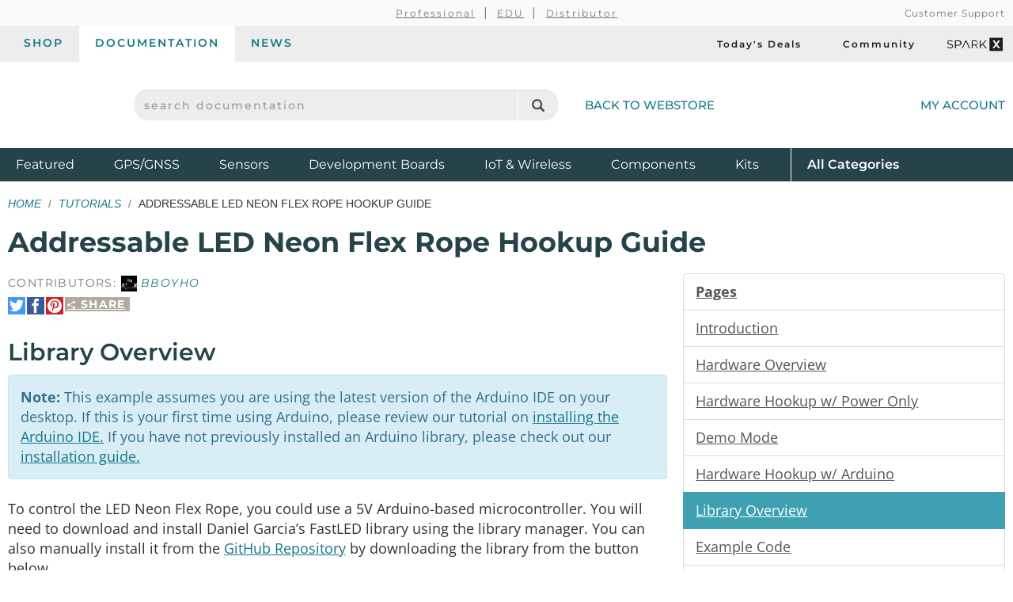

--- FILE ---
content_type: text/html;charset=UTF-8
request_url: https://learn.sparkfun.com/tutorials/addressable-led-neon-flex-rope-hookup-guide/library-overview
body_size: 6398
content:
<!DOCTYPE html>
<html lang="en">
  <head>
    <!-- Google Tag Manager -->
<script>(function(w,d,s,l,i){w[l]=w[l]||[];w[l].push({'gtm.start':
new Date().getTime(),event:'gtm.js'});var f=d.getElementsByTagName(s)[0],
j=d.createElement(s),dl=l!='dataLayer'?'&l='+l:'';j.async=true;j.src=
'https://www.googletagmanager.com/gtm.js?id='+i+dl;f.parentNode.insertBefore(j,f);
})(window,document,'script','dataLayer','GTM-WLMFVVN');</script>
<!-- End Google Tag Manager -->
    <meta charset="utf-8">
          <meta name="viewport" content="width=device-width, initial-scale=1"> <!-- mobile mode if small screen device -->
    
    <title>Addressable LED Neon Flex Rope Hookup Guide - SparkFun Learn</title>

          <link rel="canonical" href="https://learn.sparkfun.com/tutorials/addressable-led-neon-flex-rope-hookup-guide/all">
              <link rel="prev" href="https://learn.sparkfun.com/tutorials/addressable-led-neon-flex-rope-hookup-guide/hardware-hookup-w-arduino">
              <link rel="next" href="https://learn.sparkfun.com/tutorials/addressable-led-neon-flex-rope-hookup-guide/example-code">
    
    <link href="/css/bootstrap.min.css?rev=1765313459" rel="stylesheet">
    <link rel="stylesheet" href="/css/theme.github.css?rev=1765313459" type="text/css" media="screen" />    <link rel="alternate" type="application/atom+xml" title="Education Blog" href="https://learn.sparkfun.com/feeds/blog" />
    <link rel="alternate" type="application/atom+xml" title="Tutorials" href="https://learn.sparkfun.com/feeds/tutorials" />
    <link rel="alternate" type="application/atom+xml" title="Education Blog Comments" href="https://learn.sparkfun.com/feeds/blog_comments" />
    <link rel="alternate" type="application/atom+xml" title="Tutorial Comments" href="https://learn.sparkfun.com/feeds/tutorial_comments" />
  </head>

  <body id=learn class="layout-default no-type tutorials-view" ontouchstart="">
    <!-- Google Tag Manager (noscript) -->
<noscript><iframe src="https://www.googletagmanager.com/ns.html?id=GTM-WLMFVVN"
height="0" width="0" style="display:none;visibility:hidden"></iframe></noscript>
<!-- End Google Tag Manager (noscript) -->
    <script>;</script>
    <div class="wrapper" itemscope itemtype="http://schema.org/WebSite">
      <meta itemprop="url" content="https://learn.sparkfun.com/">
      <div class=wrapper-inner>

    <header>
  <div class="support-nav-container container-fluid hidden-xs">
    <div class="container">
      <div class="support-nav">
        <div aria-hidden="true">&nbsp;</div>

        <div>
          <ul class="professional-links">
            <li><a href="https://www.sparkfun.com/professional">Professional</a></li>
            <li><a href="https://www.sparkfun.com/education">EDU</a>            <li><a href="https://www.sparkfun.com/become-a-distributor">Distributor</a>          </ul>
        </div>

        <div class="cs">
          <a href="https://www.sparkfun.com/support">Customer Support</a>        </div>
      </div>
    </div>
  </div>

  <div class="top-nav-buttons container-fluid hidden-xs">
    <div class="container">
      <div class="tab-bar">
        <ul class="tab-navigation" aria-label="sparkfun.com navigation">
  <li><a href="https://www.sparkfun.com/">Shop</a></li>
  <li class="active"><a href="https://learn.sparkfun.com/">Documentation</a></li>
  <li class=""><a href="https://news.sparkfun.com/">News</a></li>
</ul>

<ul class="sale-links" aria-label="Deals and special interests">
  <li><a href="https://www.sparkfun.com/todays-deals"><span class="icon-header icon-header-sale" aria-hidden="true"></span>Today's Deals</a></li>
  <li><a href="https://community.sparkfun.com/" target="_blank"><span class=" icon-header icon-header-community" aria-hidden="true"></span>Community</a></li>
  <li><a class="sparkx" href="https://www.sparkfun.com/sparkx"><span class="sfe-icon-sparkx"><span class="sr-only">SparkX</span></span></a></li>
</ul>
      </div>
    </div>
  </div>

  <div class="container">
    <div class="header-content">
      <div class="logo-container">
        <button id="mobile-nav-menu-trigger" class="mobile-menu-button btn-unstyled hidden-sm hidden-md hidden-lg" type="button" aria-label="Open navigation menu">
          <span class="glyphicon glyphicon-menu-hamburger" aria-hidden="true"></span>
        </button>

        <a class="logo" href="https://www.sparkfun.com/">
          <span class="logo-sfe-primary"><span class="visuallyhidden">SparkFun Electronics - sparkfun.com</span></span>
        </a>
      </div>

      <div class="search-block">
                  <form id="search_form" class="search-block-form" action="https://learn.sparkfun.com/search/results" method="get">
            <label for="global-search" class="sr-only">search documentation</label>
            <input name="term" id="global-search" class="form-control" type="text" value="" placeholder="search documentation" autocomplete="off">
            <button type="submit" class="glyphicon glyphicon-search global-search-icon" aria-label="Search"></button>
          </form>
        
        <a href="https://www.sparkfun.com/" class="hidden-xs">Back to Webstore<span class="icon-header icon-header-undo" aria-hidden="true"></span></a>
      </div>

        <a class="account-link" href="https://www.sparkfun.com/customer/account">
          <span class="img-account-silhouette visible-xs-inline-block"><span class="sr-only">My Account</span></span>
          <span class="hidden-xs">My Account</span>
        </a>

    </div>
  </div>

  <div class="header-nav container-fluid hidden-xs">
    <div class="container">
      <ul class="nav-product-categories" aria-label="Featured product categories">
  <li><a href="https://www.sparkfun.com/featured">Featured <span class="sr-only">Products</span></a></li>
  <li><a href="https://www.sparkfun.com/gnss">GPS/GNSS</a></li>
  <li><a href="https://www.sparkfun.com/sensors">Sensors</a></li>
  <li><a href="https://www.sparkfun.com/development-boards">Development Boards</a></li>
  <li class="header-nav-iot"><a href="https://www.sparkfun.com/iot-wireless">IoT & Wireless</a></li>
  <li class="header-nav-components"><a href="https://www.sparkfun.com/components">Components</a></li>
  <li class="header-nav-kits"><a href="https://www.sparkfun.com/kits">Kits</a></li>
  <li class="all-cat"><a href="https://www.sparkfun.com/all-categories"><span class="visible-xs-inline">Shop </span>All <span class="sr-only">Product</span> Categories</a></li>
</ul>
    </div>
  </div>
  <div id="nav-mobile-menu" class="nav-mobile-menu" aria-labelledby="nav-mobile-menu-heading" aria-role="dialog" aria-modal="true">
    <h2 id="nav-mobile-menu-heading" class="sr-only">Navigation menu</h2>
    <ul class="mobile-menu-tabs">
      <li class="active"><a>Menu</a></li>
      <li><a href="https://www.sparkfun.com/customer/account">Account</a></li>
    </ul>
    <ul class="nav-product-categories" aria-label="Featured product categories">
  <li><a href="https://www.sparkfun.com/featured">Featured <span class="sr-only">Products</span></a></li>
  <li><a href="https://www.sparkfun.com/gnss">GPS/GNSS</a></li>
  <li><a href="https://www.sparkfun.com/sensors">Sensors</a></li>
  <li><a href="https://www.sparkfun.com/development-boards">Development Boards</a></li>
  <li class="header-nav-iot"><a href="https://www.sparkfun.com/iot-wireless">IoT & Wireless</a></li>
  <li class="header-nav-components"><a href="https://www.sparkfun.com/components">Components</a></li>
  <li class="header-nav-kits"><a href="https://www.sparkfun.com/kits">Kits</a></li>
  <li class="all-cat"><a href="https://www.sparkfun.com/all-categories"><span class="visible-xs-inline">Shop </span>All <span class="sr-only">Product</span> Categories</a></li>
</ul>
    <ul class="tab-navigation" aria-label="sparkfun.com navigation">
  <li><a href="https://www.sparkfun.com/">Shop</a></li>
  <li class="active"><a href="https://learn.sparkfun.com/">Documentation</a></li>
  <li class=""><a href="https://news.sparkfun.com/">News</a></li>
</ul>

<ul class="sale-links" aria-label="Deals and special interests">
  <li><a href="https://www.sparkfun.com/todays-deals"><span class="icon-header icon-header-sale" aria-hidden="true"></span>Today's Deals</a></li>
  <li><a href="https://community.sparkfun.com/" target="_blank"><span class=" icon-header icon-header-community" aria-hidden="true"></span>Community</a></li>
  <li><a class="sparkx" href="https://www.sparkfun.com/sparkx"><span class="sfe-icon-sparkx"><span class="sr-only">SparkX</span></span></a></li>
</ul>
  </div>
</header>

    
    <div class=content>
      <div class=container id=airlock>

        
        
<div class=main-title>
  <ul class="breadcrumb">
    <li><a href="https://learn.sparkfun.com/">Home</a></li>
    <li><a href="https://learn.sparkfun.com/tutorials">Tutorials</a></li>
    <li>Addressable LED Neon Flex Rope Hookup Guide</li>
      </ul>

  <h1>
    Addressable LED Neon Flex Rope Hookup Guide  </h1>

</div>


<a id=nav_toggle_pages class="nav_toggle nav-toggle-trigger" href="#"><span>&#8801;</span> Pages</a>

<div id="tutorial" class="row">

  <div id="sections" class="col-sm-8 tutorial-page">

    <div class="contributors">
                      Contributors:
                <span class="contributor-alias"><img src="https://cdn.sparkfun.com/avatar/814545d7cad2a95dda668529c61c99d0?d=retro&s=20&r=pg" /> bboyho</span>          </div>

    <div class="share-link-inline">

  <a class="share-link-toggle" href="#">
    <span class="share-title">
      <span class="sfe-icon-share"></span>
      Share    </span>
  </a>

  <div class="share-link-inner dialog">
    Use this URL to share:<br>
    <input class="form-control input-sm" type="text" value="http://sfe.io/t763" onclick="$(this).trigger('select');">

    <div class="share-social">

      <a rel=nofollow onclick="return $(this).sfeutil('track_link',this,'Share','clicked','tumblr');" href="https://www.tumblr.com/share/link?url=http%3A%2F%2Fsfe.io%2Ft763&name=Addressable+LED+Neon+Flex+Rope+Hookup+Guide" title="Share on Tumblr"><span class="sfe-icon-tumblr hidetext"><span>Share on Tumblr</span></span></a>

      <a rel=nofollow onclick="return $(this).sfeutil('track_link',this,'Share','clicked','reddit');" href="https://www.reddit.com/submit?url=http%3A%2F%2Fsfe.io%2Ft763" title="Submit to reddit"><span class="sfe-icon-reddit hidetext"><span>Submit to reddi</span></span></a>

    </div>

    </div>
  
  <div class="share-social">

    <a rel=nofollow onclick="return $(this).sfeutil('track_link',this,'Share','clicked','twitter');" href="https://twitter.com/intent/tweet?text=Addressable+LED+Neon+Flex+Rope+Hookup+Guide&url=http%3A%2F%2Fsfe.io%2Ft763&via=sparkfun" title="Share on Twitter"><span class="sfe-icon-twitter hidetext"><span>Share on Twitter</span></span></a>

    <a rel=nofollow onclick="return $(this).sfeutil('track_link',this,'Share','clicked','facebook');" href="http://www.facebook.com/sharer.php?u=http%3A%2F%2Fsfe.io%2Ft763&t=Addressable+LED+Neon+Flex+Rope+Hookup+Guide" title="Share on Facebook"><span class="sfe-icon-facebook-nobox hidetext"><span>Share on Facebook</span></span></a>

          <a rel=nofollow onclick="return $(this).sfeutil('track_link',this,'Share','clicked','pinterest');" href="https://www.pinterest.com/pin/create/button/?url=http%3A%2F%2Fsfe.io%2Ft763&media=https%3A%2F%2Fcdn.sparkfun.com%2F%2Fr%2F500-1000%2Fassets%2Flearn_tutorials%2F7%2F6%2F3%2F14555-LED_Neon_Flex_Rope-Action-04.jpg&description=Addressable+LED+Neon+Flex+Rope+Hookup+Guide" title="Pin It"><span class="sfe-icon-pinterest hidetext"><span>Pin It</span></span></a>
    
  </div>

  
</div>

    <h2>Library Overview</h2>
    <div class="alert alert-info"><p><b>Note:</b> This example assumes you are using the latest version of the Arduino IDE on your desktop. If this is your first time using Arduino, please review our tutorial on <a href="https://learn.sparkfun.com/tutorials/installing-arduino-ide">installing the Arduino IDE.</a> If you have not previously installed an Arduino library, please check out our <a href="https://learn.sparkfun.com/tutorials/installing-an-arduino-library">installation guide.</a></p></div>

<p>To control the LED Neon Flex Rope, you could use a 5V Arduino-based microcontroller. You will need to download and install Daniel Garcia’s FastLED library using the library manager. You can also manually install it from the <a href="https://github.com/FastLED/FastLED">GitHub Repository</a> by downloading the library from the button below.</p>

<p><div class="center-block text-center"> <a href="https://github.com/FastLED/FastLED/archive/master.zip" class="btn btn-default">Download FastLED Library (ZIP) Here</a> </div></p>

<h3>Parameters</h3>

<p>When using the FastLED library, certain parameters need to be adjusted to be compatible with the chipset. When using the FastLED library, the <code>LED_TYPE</code> would be defined as the <code>UCS1903</code> chipset. There are 16 segments per LED Neon Flex Rope to control so the <code>NUM_LEDs</code> is <code>16</code>. The <code>COLOR_ORDER</code> is <code>BRG</code> so:</p>

<pre><code>red = blue
green = red
blue = green
</code></pre>
        <div class="share-link-inline">

  <a class="share-link-toggle" href="#">
    <span class="share-title">
      <span class="sfe-icon-share"></span>
      Share    </span>
  </a>

  <div class="share-link-inner dialog">
    Use this URL to share:<br>
    <input class="form-control input-sm" type="text" value="http://sfe.io/t763" onclick="$(this).trigger('select');">

    <div class="share-social">

      <a rel=nofollow onclick="return $(this).sfeutil('track_link',this,'Share','clicked','tumblr');" href="https://www.tumblr.com/share/link?url=http%3A%2F%2Fsfe.io%2Ft763&name=Addressable+LED+Neon+Flex+Rope+Hookup+Guide" title="Share on Tumblr"><span class="sfe-icon-tumblr hidetext"><span>Share on Tumblr</span></span></a>

      <a rel=nofollow onclick="return $(this).sfeutil('track_link',this,'Share','clicked','reddit');" href="https://www.reddit.com/submit?url=http%3A%2F%2Fsfe.io%2Ft763" title="Submit to reddit"><span class="sfe-icon-reddit hidetext"><span>Submit to reddi</span></span></a>

    </div>

    </div>
  
  <div class="share-social">

    <a rel=nofollow onclick="return $(this).sfeutil('track_link',this,'Share','clicked','twitter');" href="https://twitter.com/intent/tweet?text=Addressable+LED+Neon+Flex+Rope+Hookup+Guide&url=http%3A%2F%2Fsfe.io%2Ft763&via=sparkfun" title="Share on Twitter"><span class="sfe-icon-twitter hidetext"><span>Share on Twitter</span></span></a>

    <a rel=nofollow onclick="return $(this).sfeutil('track_link',this,'Share','clicked','facebook');" href="http://www.facebook.com/sharer.php?u=http%3A%2F%2Fsfe.io%2Ft763&t=Addressable+LED+Neon+Flex+Rope+Hookup+Guide" title="Share on Facebook"><span class="sfe-icon-facebook-nobox hidetext"><span>Share on Facebook</span></span></a>

          <a rel=nofollow onclick="return $(this).sfeutil('track_link',this,'Share','clicked','pinterest');" href="https://www.pinterest.com/pin/create/button/?url=http%3A%2F%2Fsfe.io%2Ft763&media=https%3A%2F%2Fcdn.sparkfun.com%2F%2Fr%2F500-1000%2Fassets%2Flearn_tutorials%2F7%2F6%2F3%2F14555-LED_Neon_Flex_Rope-Action-04.jpg&description=Addressable+LED+Neon+Flex+Rope+Hookup+Guide" title="Pin It"><span class="sfe-icon-pinterest hidetext"><span>Pin It</span></span></a>
    
  </div>

  
</div>

    <hr>

    <div class="page-nav clearfix">

      <div class="pull-right">
        <a href="https://learn.sparkfun.com/tutorials/addressable-led-neon-flex-rope-hookup-guide/all" class="btn">
          View as a single page
        </a>

                  <a href="https://learn.sparkfun.com/tutorials/addressable-led-neon-flex-rope-hookup-guide/example-code" class="btn btn-primary">
            Next Page &rarr;<br>
            <small>Example Code</small>
          </a>
              </div>

              <a href="https://learn.sparkfun.com/tutorials/addressable-led-neon-flex-rope-hookup-guide/hardware-hookup-w-arduino" class="btn">
          &larr; Previous Page<br>
          <small>Hardware Hookup w/ Arduino</small>
        </a>
      
    </div>
  </div>

  <div class="col-sm-4 nav-menu" id="nav-pages">
    <div id="sidebar_affix">
      <div id="tutorial-pages" class="list-group">
        <a class="list-group-item"><b>Pages</b></a>
                  <a data-pageid="6576" class="list-group-item " href="https://learn.sparkfun.com/tutorials/addressable-led-neon-flex-rope-hookup-guide/introduction">
            Introduction          </a>
                  <a data-pageid="6577" class="list-group-item " href="https://learn.sparkfun.com/tutorials/addressable-led-neon-flex-rope-hookup-guide/hardware-overview">
            Hardware Overview          </a>
                  <a data-pageid="6582" class="list-group-item " href="https://learn.sparkfun.com/tutorials/addressable-led-neon-flex-rope-hookup-guide/hardware-hookup-w-power-only">
            Hardware Hookup w/ Power Only          </a>
                  <a data-pageid="6583" class="list-group-item " href="https://learn.sparkfun.com/tutorials/addressable-led-neon-flex-rope-hookup-guide/demo-mode">
            Demo Mode          </a>
                  <a data-pageid="6578" class="list-group-item " href="https://learn.sparkfun.com/tutorials/addressable-led-neon-flex-rope-hookup-guide/hardware-hookup-w-arduino">
            Hardware Hookup w/ Arduino          </a>
                  <a data-pageid="6587" class="list-group-item active" href="https://learn.sparkfun.com/tutorials/addressable-led-neon-flex-rope-hookup-guide/library-overview">
            Library Overview          </a>
                  <a data-pageid="6579" class="list-group-item " href="https://learn.sparkfun.com/tutorials/addressable-led-neon-flex-rope-hookup-guide/example-code">
            Example Code          </a>
                  <a data-pageid="6580" class="list-group-item " href="https://learn.sparkfun.com/tutorials/addressable-led-neon-flex-rope-hookup-guide/resources-and-going-further">
            Resources and Going Further          </a>
              </div>

      <div class="list-group">
        <a class="list-group-item" href="https://learn.sparkfun.com/tutorials/addressable-led-neon-flex-rope-hookup-guide/discuss">
          Comments
          <span class="badge">4</span>
        </a>
        <a class="list-group-item" href="https://learn.sparkfun.com/tutorials/addressable-led-neon-flex-rope-hookup-guide/all">
          Single Page
        </a>
        <a class="list-group-item" hhref="#" onclick="window.print(); return false;">
          Print
        </a>
      </div>

  <!--
      -->

      <ul class="list-group">
        <li class="list-group-item"><b>Tags</b></li>
        <li class="list-group-item"><ul class="tags-list">
  <li>
    <a class="tag" href="https://learn.sparkfun.com/tutorials/tags/arduino">Arduino</a>  </li>
  <li>
    <a class="tag" href="https://learn.sparkfun.com/tutorials/tags/hookup">Hookup</a>  </li>
  <li>
    <a class="tag" href="https://learn.sparkfun.com/tutorials/tags/leds">LEDs</a>  </li>
  <li>
    <a class="tag" href="https://learn.sparkfun.com/tutorials/tags/light">Light</a>  </li>
</ul>
</li>
      </ul>

      <ul class="list-group">
        <li class="list-group-item"><b>License</b></li>
        <li class="list-group-item">
          <span class="sfe-icon-cc">
            <span class="visuallyhidden">Creative Commons</span>
          </span>
          <small>tutorials are <a href="https://creativecommons.org/licenses/by-sa/4.0/" target="new">CC BY-SA 4.0</a></small>
        </li>
      </ul>
    </div>
  </div>

</div>

      </div> <!-- /container -->
    </div> <!-- /content -->

    <footer>
  <div class="container">

  <div class="row">
      <div class="col-sm-6 col-md-4">
        <div class="footer-col-inner">
          <h3>About SparkFun</h3>
          <ul>
            <li><a href="https://www.sparkfun.com/about-sparkfun">Read Our Story</a></li>
            <li><a href="https://www.sparkfun.com/press-and-media">Press &amp; Media</a></li>
            <li><a href="http://www.sparkfuneducation.com" target="_blank">SparkFun Education <span class="glyphicon glyphicon-new-window"></span></a></li>
            <li><a href="https://www.sparkfun.com/jobs">Job Openings</a></li>
          </ul>

          <h3>Partner With Us</h3>
          <ul>
            <li><a href="https://www.sparkfun.com/partner">See Our Partners</a></li>
            <li><a href="https://www.sparkfun.com/services">View Our Services</a></li>
            <li><a href="https://www.sparkfun.com/become-a-distributor">Become a Distributor/Reseller</a></li>
            <li><a href="https://www.sparkfun.com/volume-sales">Receive Volume Discounts</a></li>
          </ul>
        </div>
      </div>
      <div class="col-sm-6 col-md-4">
        <div class="footer-col-inner">
          <h3>Support</h3>
          <ul>
            <li><a href="https://www.sparkfun.com/support">Customer Support</a></li>
            <li><a href="https://www.sparkfun.com/payments">Purchase Order &amp; Payment Terms</a></li>
            <li><a href="https://www.sparkfun.com/technical-assistance">Technical Assistance</a></li>
            <li><a href="https://www.sparkfun.com/faq">FAQs</a></li>
          </ul>
          <h3>Site Information</h3>
          <ul>
            <li><a href="https://www.sparkfun.com/terms">Terms Of Service</a></li>
            <li><a href="https://www.sparkfun.com/privacy">Privacy Policy</a></li>
            <li><a href="https://www.sparkfun.com/compliance">Compliance</a></li>
            <li><a href="https://www.sparkfun.com/sitemap">Site Map</a></li>
          </ul>
        </div>
      </div>
      <div class="col-sm-6 col-md-4">
        <div class="footer-col-inner">
          <h3>Subscribe</h3>
          <script charset="utf-8" type="text/javascript" src="//js.hsforms.net/forms/embed/v2.js"></script>
          <script>
            hbspt.forms.create({
              region: "na1",
              portalId: "2224003",
              formId: "257ad1af-ab9e-4275-8788-cbad81cc229e"
            });
          </script>
        </div>
      </div>
      <div class="col-sm-6 col-md-4">
        <div class="footer-col-inner">
          <h3>View Our Social Channels</h3>
          <ul class="spew">
            <li><a href="https://www.youtube.com/sparkfun" target="_blank" class="icon-social-youtube"><span class="sr-only">YouTube</span></a></li>
            <li><a href="https://www.instagram.com/sparkfun/" target="_blank" class="icon-social-instagram"><span class="sr-only">Instagram</span></a></li>
            <li><a href="https://www.github.com/sparkfun" target="_blank" class="icon-social-github"><span class="sr-only">GitHub</span></a></li>
            <li><a href="https://www.facebook.com/SparkFun" target="_blank" class="icon-social-facebook"><span class="sr-only">Facebook</span></a></li>
            <li><a href="https://twitter.com/sparkfun" target="_blank" class="icon-social-twitter"><span class="sr-only">Twitter</span></a></li>
            <li><a href="https://www.sparkfun.com/feeds" class="icon-social-rss"><span class="sr-only">RSS</span></a></li>
            <li><a href="https://www.tiktok.com/@sparkfun.electronics?lang=en" target="_blank" class="icon-social-tiktok"><span class="sr-only">TikTok</span></a></li>
          </ul>
        </div>
      </div>
    </div><!-- end .row -->
    <div class="row">
      <div class="col-xs-12 text-center">
        <p class="copyleft">
          <strong>SparkFun Electronics&nbsp;&reg;</strong>
          <span class="hidden-xs hidden-sm">/</span>
          <br class="visible-xs-inline visible-sm-inline"/>
          6333 Dry Creek Parkway,
          <br class="visible-xs-inline"/>
          Niwot, CO 80503
        </p>
      </div>
    </div><!-- end .row -->
  </div><!-- end .container -->
</footer>

      </div><!-- end .wrapper-inner -->
    </div><!-- end .wrapper -->

    <script type="text/javascript">
      var SFECONFIG = {
        dnt: false,
        http_server: 'http://learn.sparkfun.com',
        https_server: 'https://learn.sparkfun.com',
        http_static: 'https://cdn.sparkfun.com',
        learn_server: 'https://learn.sparkfun.com',
        news_server: 'https://news.sparkfun.com',
        base_url: '/',
        url: '/',
        controller: 'tutorials',
        action: 'view',
        entity_id: '',
        auth: false,
        sparkrev: '1765313459',
        search_key: 'search-sngw3quge7ojic1tgr4eft5c',
        search_url: 'https://sparkfun-electronics.ent.us-central1.gcp.cloud.es.io/api/as/v1/engines/sparkfun-01/search'
      };
    </script>
          <script src="//cdnjs.cloudflare.com/ajax/libs/jquery/3.6.0/jquery.min.js"></script>
      <script src="//ajax.googleapis.com/ajax/libs/jqueryui/1.13.2/jquery-ui.min.js"></script>
      <script src="/js/learn-built.min.js?sparkrev=1765313459"></script>
    
    <script>
      $.sfe();
      $.shared();
      $('#learn').learn();
      $('#learn').sfeutil();
    </script>
                            <script src="/js/tutorials-built.min.js?sparkrev=1765313459"></script>
                                    <script>
    var fbq = null;
  </script>
      
          <script type="text/javascript">
      (function(d,s,i,r) {
        if (d.getElementById(i)){return;}
        var n=d.createElement(s),e=d.getElementsByTagName(s)[0];
        n.id=i;n.src='//js.hs-analytics.net/analytics/'+(Math.ceil(new Date()/r)*r)+'/2224003.js';
        e.parentNode.insertBefore(n, e);
      })(document,"script","hs-analytics",300000);
    </script>
        <script type="text/javascript">
    setTimeout(function(){var a=document.createElement("script");
    var b=document.getElementsByTagName("script")[0];
    a.src=document.location.protocol+"//script.crazyegg.com/pages/scripts/0046/4761.js?"+Math.floor(new Date().getTime()/3600000);
    a.async=true;a.type="text/javascript";b.parentNode.insertBefore(a,b)}, 1);
  </script>
      </body>
</html>
